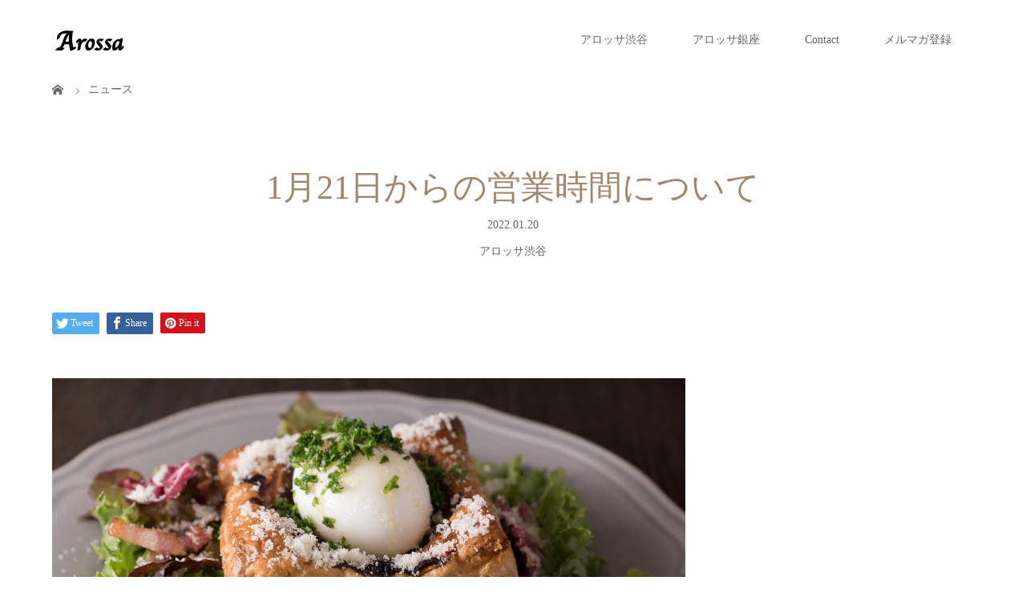

--- FILE ---
content_type: text/html; charset=UTF-8
request_url: https://arossa.jp/news/1%E6%9C%8821%E6%97%A5%E3%81%8B%E3%82%89%E3%81%AE%E5%96%B6%E6%A5%AD%E6%99%82%E9%96%93%E3%81%AB%E3%81%A4%E3%81%84%E3%81%A6/
body_size: 11780
content:
<!DOCTYPE html>
<html class="pc" lang="ja">
<head>
<meta charset="UTF-8">
<meta name="description" content="いつもアロッサ渋谷をご利用頂きましてありがとうございます。">
<meta name="viewport" content="width=device-width">
<title>1月21日からの営業時間について | 【Arossa公式】オーストラリア料理ニュージーランド料理</title>
<!--[if lt IE 9]>
<script src="https://arossa.jp/wp-content/themes/story_tcd41/js/html5.js"></script>
<![endif]-->
<meta name='robots' content='max-image-preview:large' />
	<style>img:is([sizes="auto" i], [sizes^="auto," i]) { contain-intrinsic-size: 3000px 1500px }</style>
	<link rel='dns-prefetch' href='//www.googletagmanager.com' />
<script type="text/javascript">
/* <![CDATA[ */
window._wpemojiSettings = {"baseUrl":"https:\/\/s.w.org\/images\/core\/emoji\/16.0.1\/72x72\/","ext":".png","svgUrl":"https:\/\/s.w.org\/images\/core\/emoji\/16.0.1\/svg\/","svgExt":".svg","source":{"concatemoji":"https:\/\/arossa.jp\/wp-includes\/js\/wp-emoji-release.min.js?ver=6.8.3"}};
/*! This file is auto-generated */
!function(s,n){var o,i,e;function c(e){try{var t={supportTests:e,timestamp:(new Date).valueOf()};sessionStorage.setItem(o,JSON.stringify(t))}catch(e){}}function p(e,t,n){e.clearRect(0,0,e.canvas.width,e.canvas.height),e.fillText(t,0,0);var t=new Uint32Array(e.getImageData(0,0,e.canvas.width,e.canvas.height).data),a=(e.clearRect(0,0,e.canvas.width,e.canvas.height),e.fillText(n,0,0),new Uint32Array(e.getImageData(0,0,e.canvas.width,e.canvas.height).data));return t.every(function(e,t){return e===a[t]})}function u(e,t){e.clearRect(0,0,e.canvas.width,e.canvas.height),e.fillText(t,0,0);for(var n=e.getImageData(16,16,1,1),a=0;a<n.data.length;a++)if(0!==n.data[a])return!1;return!0}function f(e,t,n,a){switch(t){case"flag":return n(e,"\ud83c\udff3\ufe0f\u200d\u26a7\ufe0f","\ud83c\udff3\ufe0f\u200b\u26a7\ufe0f")?!1:!n(e,"\ud83c\udde8\ud83c\uddf6","\ud83c\udde8\u200b\ud83c\uddf6")&&!n(e,"\ud83c\udff4\udb40\udc67\udb40\udc62\udb40\udc65\udb40\udc6e\udb40\udc67\udb40\udc7f","\ud83c\udff4\u200b\udb40\udc67\u200b\udb40\udc62\u200b\udb40\udc65\u200b\udb40\udc6e\u200b\udb40\udc67\u200b\udb40\udc7f");case"emoji":return!a(e,"\ud83e\udedf")}return!1}function g(e,t,n,a){var r="undefined"!=typeof WorkerGlobalScope&&self instanceof WorkerGlobalScope?new OffscreenCanvas(300,150):s.createElement("canvas"),o=r.getContext("2d",{willReadFrequently:!0}),i=(o.textBaseline="top",o.font="600 32px Arial",{});return e.forEach(function(e){i[e]=t(o,e,n,a)}),i}function t(e){var t=s.createElement("script");t.src=e,t.defer=!0,s.head.appendChild(t)}"undefined"!=typeof Promise&&(o="wpEmojiSettingsSupports",i=["flag","emoji"],n.supports={everything:!0,everythingExceptFlag:!0},e=new Promise(function(e){s.addEventListener("DOMContentLoaded",e,{once:!0})}),new Promise(function(t){var n=function(){try{var e=JSON.parse(sessionStorage.getItem(o));if("object"==typeof e&&"number"==typeof e.timestamp&&(new Date).valueOf()<e.timestamp+604800&&"object"==typeof e.supportTests)return e.supportTests}catch(e){}return null}();if(!n){if("undefined"!=typeof Worker&&"undefined"!=typeof OffscreenCanvas&&"undefined"!=typeof URL&&URL.createObjectURL&&"undefined"!=typeof Blob)try{var e="postMessage("+g.toString()+"("+[JSON.stringify(i),f.toString(),p.toString(),u.toString()].join(",")+"));",a=new Blob([e],{type:"text/javascript"}),r=new Worker(URL.createObjectURL(a),{name:"wpTestEmojiSupports"});return void(r.onmessage=function(e){c(n=e.data),r.terminate(),t(n)})}catch(e){}c(n=g(i,f,p,u))}t(n)}).then(function(e){for(var t in e)n.supports[t]=e[t],n.supports.everything=n.supports.everything&&n.supports[t],"flag"!==t&&(n.supports.everythingExceptFlag=n.supports.everythingExceptFlag&&n.supports[t]);n.supports.everythingExceptFlag=n.supports.everythingExceptFlag&&!n.supports.flag,n.DOMReady=!1,n.readyCallback=function(){n.DOMReady=!0}}).then(function(){return e}).then(function(){var e;n.supports.everything||(n.readyCallback(),(e=n.source||{}).concatemoji?t(e.concatemoji):e.wpemoji&&e.twemoji&&(t(e.twemoji),t(e.wpemoji)))}))}((window,document),window._wpemojiSettings);
/* ]]> */
</script>
<style id='wp-emoji-styles-inline-css' type='text/css'>

	img.wp-smiley, img.emoji {
		display: inline !important;
		border: none !important;
		box-shadow: none !important;
		height: 1em !important;
		width: 1em !important;
		margin: 0 0.07em !important;
		vertical-align: -0.1em !important;
		background: none !important;
		padding: 0 !important;
	}
</style>
<link rel='stylesheet' id='wp-block-library-css' href='https://arossa.jp/wp-includes/css/dist/block-library/style.min.css?ver=6.8.3' type='text/css' media='all' />
<style id='classic-theme-styles-inline-css' type='text/css'>
/*! This file is auto-generated */
.wp-block-button__link{color:#fff;background-color:#32373c;border-radius:9999px;box-shadow:none;text-decoration:none;padding:calc(.667em + 2px) calc(1.333em + 2px);font-size:1.125em}.wp-block-file__button{background:#32373c;color:#fff;text-decoration:none}
</style>
<style id='global-styles-inline-css' type='text/css'>
:root{--wp--preset--aspect-ratio--square: 1;--wp--preset--aspect-ratio--4-3: 4/3;--wp--preset--aspect-ratio--3-4: 3/4;--wp--preset--aspect-ratio--3-2: 3/2;--wp--preset--aspect-ratio--2-3: 2/3;--wp--preset--aspect-ratio--16-9: 16/9;--wp--preset--aspect-ratio--9-16: 9/16;--wp--preset--color--black: #000000;--wp--preset--color--cyan-bluish-gray: #abb8c3;--wp--preset--color--white: #ffffff;--wp--preset--color--pale-pink: #f78da7;--wp--preset--color--vivid-red: #cf2e2e;--wp--preset--color--luminous-vivid-orange: #ff6900;--wp--preset--color--luminous-vivid-amber: #fcb900;--wp--preset--color--light-green-cyan: #7bdcb5;--wp--preset--color--vivid-green-cyan: #00d084;--wp--preset--color--pale-cyan-blue: #8ed1fc;--wp--preset--color--vivid-cyan-blue: #0693e3;--wp--preset--color--vivid-purple: #9b51e0;--wp--preset--gradient--vivid-cyan-blue-to-vivid-purple: linear-gradient(135deg,rgba(6,147,227,1) 0%,rgb(155,81,224) 100%);--wp--preset--gradient--light-green-cyan-to-vivid-green-cyan: linear-gradient(135deg,rgb(122,220,180) 0%,rgb(0,208,130) 100%);--wp--preset--gradient--luminous-vivid-amber-to-luminous-vivid-orange: linear-gradient(135deg,rgba(252,185,0,1) 0%,rgba(255,105,0,1) 100%);--wp--preset--gradient--luminous-vivid-orange-to-vivid-red: linear-gradient(135deg,rgba(255,105,0,1) 0%,rgb(207,46,46) 100%);--wp--preset--gradient--very-light-gray-to-cyan-bluish-gray: linear-gradient(135deg,rgb(238,238,238) 0%,rgb(169,184,195) 100%);--wp--preset--gradient--cool-to-warm-spectrum: linear-gradient(135deg,rgb(74,234,220) 0%,rgb(151,120,209) 20%,rgb(207,42,186) 40%,rgb(238,44,130) 60%,rgb(251,105,98) 80%,rgb(254,248,76) 100%);--wp--preset--gradient--blush-light-purple: linear-gradient(135deg,rgb(255,206,236) 0%,rgb(152,150,240) 100%);--wp--preset--gradient--blush-bordeaux: linear-gradient(135deg,rgb(254,205,165) 0%,rgb(254,45,45) 50%,rgb(107,0,62) 100%);--wp--preset--gradient--luminous-dusk: linear-gradient(135deg,rgb(255,203,112) 0%,rgb(199,81,192) 50%,rgb(65,88,208) 100%);--wp--preset--gradient--pale-ocean: linear-gradient(135deg,rgb(255,245,203) 0%,rgb(182,227,212) 50%,rgb(51,167,181) 100%);--wp--preset--gradient--electric-grass: linear-gradient(135deg,rgb(202,248,128) 0%,rgb(113,206,126) 100%);--wp--preset--gradient--midnight: linear-gradient(135deg,rgb(2,3,129) 0%,rgb(40,116,252) 100%);--wp--preset--font-size--small: 13px;--wp--preset--font-size--medium: 20px;--wp--preset--font-size--large: 36px;--wp--preset--font-size--x-large: 42px;--wp--preset--spacing--20: 0.44rem;--wp--preset--spacing--30: 0.67rem;--wp--preset--spacing--40: 1rem;--wp--preset--spacing--50: 1.5rem;--wp--preset--spacing--60: 2.25rem;--wp--preset--spacing--70: 3.38rem;--wp--preset--spacing--80: 5.06rem;--wp--preset--shadow--natural: 6px 6px 9px rgba(0, 0, 0, 0.2);--wp--preset--shadow--deep: 12px 12px 50px rgba(0, 0, 0, 0.4);--wp--preset--shadow--sharp: 6px 6px 0px rgba(0, 0, 0, 0.2);--wp--preset--shadow--outlined: 6px 6px 0px -3px rgba(255, 255, 255, 1), 6px 6px rgba(0, 0, 0, 1);--wp--preset--shadow--crisp: 6px 6px 0px rgba(0, 0, 0, 1);}:where(.is-layout-flex){gap: 0.5em;}:where(.is-layout-grid){gap: 0.5em;}body .is-layout-flex{display: flex;}.is-layout-flex{flex-wrap: wrap;align-items: center;}.is-layout-flex > :is(*, div){margin: 0;}body .is-layout-grid{display: grid;}.is-layout-grid > :is(*, div){margin: 0;}:where(.wp-block-columns.is-layout-flex){gap: 2em;}:where(.wp-block-columns.is-layout-grid){gap: 2em;}:where(.wp-block-post-template.is-layout-flex){gap: 1.25em;}:where(.wp-block-post-template.is-layout-grid){gap: 1.25em;}.has-black-color{color: var(--wp--preset--color--black) !important;}.has-cyan-bluish-gray-color{color: var(--wp--preset--color--cyan-bluish-gray) !important;}.has-white-color{color: var(--wp--preset--color--white) !important;}.has-pale-pink-color{color: var(--wp--preset--color--pale-pink) !important;}.has-vivid-red-color{color: var(--wp--preset--color--vivid-red) !important;}.has-luminous-vivid-orange-color{color: var(--wp--preset--color--luminous-vivid-orange) !important;}.has-luminous-vivid-amber-color{color: var(--wp--preset--color--luminous-vivid-amber) !important;}.has-light-green-cyan-color{color: var(--wp--preset--color--light-green-cyan) !important;}.has-vivid-green-cyan-color{color: var(--wp--preset--color--vivid-green-cyan) !important;}.has-pale-cyan-blue-color{color: var(--wp--preset--color--pale-cyan-blue) !important;}.has-vivid-cyan-blue-color{color: var(--wp--preset--color--vivid-cyan-blue) !important;}.has-vivid-purple-color{color: var(--wp--preset--color--vivid-purple) !important;}.has-black-background-color{background-color: var(--wp--preset--color--black) !important;}.has-cyan-bluish-gray-background-color{background-color: var(--wp--preset--color--cyan-bluish-gray) !important;}.has-white-background-color{background-color: var(--wp--preset--color--white) !important;}.has-pale-pink-background-color{background-color: var(--wp--preset--color--pale-pink) !important;}.has-vivid-red-background-color{background-color: var(--wp--preset--color--vivid-red) !important;}.has-luminous-vivid-orange-background-color{background-color: var(--wp--preset--color--luminous-vivid-orange) !important;}.has-luminous-vivid-amber-background-color{background-color: var(--wp--preset--color--luminous-vivid-amber) !important;}.has-light-green-cyan-background-color{background-color: var(--wp--preset--color--light-green-cyan) !important;}.has-vivid-green-cyan-background-color{background-color: var(--wp--preset--color--vivid-green-cyan) !important;}.has-pale-cyan-blue-background-color{background-color: var(--wp--preset--color--pale-cyan-blue) !important;}.has-vivid-cyan-blue-background-color{background-color: var(--wp--preset--color--vivid-cyan-blue) !important;}.has-vivid-purple-background-color{background-color: var(--wp--preset--color--vivid-purple) !important;}.has-black-border-color{border-color: var(--wp--preset--color--black) !important;}.has-cyan-bluish-gray-border-color{border-color: var(--wp--preset--color--cyan-bluish-gray) !important;}.has-white-border-color{border-color: var(--wp--preset--color--white) !important;}.has-pale-pink-border-color{border-color: var(--wp--preset--color--pale-pink) !important;}.has-vivid-red-border-color{border-color: var(--wp--preset--color--vivid-red) !important;}.has-luminous-vivid-orange-border-color{border-color: var(--wp--preset--color--luminous-vivid-orange) !important;}.has-luminous-vivid-amber-border-color{border-color: var(--wp--preset--color--luminous-vivid-amber) !important;}.has-light-green-cyan-border-color{border-color: var(--wp--preset--color--light-green-cyan) !important;}.has-vivid-green-cyan-border-color{border-color: var(--wp--preset--color--vivid-green-cyan) !important;}.has-pale-cyan-blue-border-color{border-color: var(--wp--preset--color--pale-cyan-blue) !important;}.has-vivid-cyan-blue-border-color{border-color: var(--wp--preset--color--vivid-cyan-blue) !important;}.has-vivid-purple-border-color{border-color: var(--wp--preset--color--vivid-purple) !important;}.has-vivid-cyan-blue-to-vivid-purple-gradient-background{background: var(--wp--preset--gradient--vivid-cyan-blue-to-vivid-purple) !important;}.has-light-green-cyan-to-vivid-green-cyan-gradient-background{background: var(--wp--preset--gradient--light-green-cyan-to-vivid-green-cyan) !important;}.has-luminous-vivid-amber-to-luminous-vivid-orange-gradient-background{background: var(--wp--preset--gradient--luminous-vivid-amber-to-luminous-vivid-orange) !important;}.has-luminous-vivid-orange-to-vivid-red-gradient-background{background: var(--wp--preset--gradient--luminous-vivid-orange-to-vivid-red) !important;}.has-very-light-gray-to-cyan-bluish-gray-gradient-background{background: var(--wp--preset--gradient--very-light-gray-to-cyan-bluish-gray) !important;}.has-cool-to-warm-spectrum-gradient-background{background: var(--wp--preset--gradient--cool-to-warm-spectrum) !important;}.has-blush-light-purple-gradient-background{background: var(--wp--preset--gradient--blush-light-purple) !important;}.has-blush-bordeaux-gradient-background{background: var(--wp--preset--gradient--blush-bordeaux) !important;}.has-luminous-dusk-gradient-background{background: var(--wp--preset--gradient--luminous-dusk) !important;}.has-pale-ocean-gradient-background{background: var(--wp--preset--gradient--pale-ocean) !important;}.has-electric-grass-gradient-background{background: var(--wp--preset--gradient--electric-grass) !important;}.has-midnight-gradient-background{background: var(--wp--preset--gradient--midnight) !important;}.has-small-font-size{font-size: var(--wp--preset--font-size--small) !important;}.has-medium-font-size{font-size: var(--wp--preset--font-size--medium) !important;}.has-large-font-size{font-size: var(--wp--preset--font-size--large) !important;}.has-x-large-font-size{font-size: var(--wp--preset--font-size--x-large) !important;}
:where(.wp-block-post-template.is-layout-flex){gap: 1.25em;}:where(.wp-block-post-template.is-layout-grid){gap: 1.25em;}
:where(.wp-block-columns.is-layout-flex){gap: 2em;}:where(.wp-block-columns.is-layout-grid){gap: 2em;}
:root :where(.wp-block-pullquote){font-size: 1.5em;line-height: 1.6;}
</style>
<link rel='stylesheet' id='tcd-maps-css' href='https://arossa.jp/wp-content/plugins/tcd-google-maps/admin.css?ver=6.8.3' type='text/css' media='all' />
<link rel='stylesheet' id='wp-mcm-styles-css' href='https://arossa.jp/wp-content/plugins/wp-media-category-management/css/wp-mcm-styles.css?ver=2.5.0.1' type='text/css' media='all' />
<link rel='stylesheet' id='story-slick-css' href='https://arossa.jp/wp-content/themes/story_tcd41/css/slick.css?ver=6.8.3' type='text/css' media='all' />
<link rel='stylesheet' id='story-slick-theme-css' href='https://arossa.jp/wp-content/themes/story_tcd41/css/slick-theme.css?ver=6.8.3' type='text/css' media='all' />
<link rel='stylesheet' id='story-style-css' href='https://arossa.jp/wp-content/themes/story_tcd41/style.css?ver=6.8.3' type='text/css' media='all' />
<link rel='stylesheet' id='story-responsive-css' href='https://arossa.jp/wp-content/themes/story_tcd41/responsive.css?ver=6.8.3' type='text/css' media='all' />
<link rel='stylesheet' id='story-footer-bar-css' href='https://arossa.jp/wp-content/themes/story_tcd41/css/footer-bar.css?ver=6.8.3' type='text/css' media='all' />
<script type="text/javascript" src="https://arossa.jp/wp-includes/js/jquery/jquery.min.js?ver=3.7.1" id="jquery-core-js"></script>
<script type="text/javascript" src="https://arossa.jp/wp-includes/js/jquery/jquery-migrate.min.js?ver=3.4.1" id="jquery-migrate-js"></script>
<script type="text/javascript" src="https://arossa.jp/wp-content/themes/story_tcd41/js/slick.min.js?ver=6.8.3" id="story-slick-js"></script>
<script type="text/javascript" src="https://arossa.jp/wp-content/themes/story_tcd41/js/functions.js?ver=6.8.3" id="story-script-js"></script>
<script type="text/javascript" src="https://arossa.jp/wp-content/themes/story_tcd41/js/responsive.js?ver=6.8.3" id="story-responsive-js"></script>

<!-- Site Kit によって追加された Google タグ（gtag.js）スニペット -->
<!-- Google アナリティクス スニペット (Site Kit が追加) -->
<script type="text/javascript" src="https://www.googletagmanager.com/gtag/js?id=G-WLG54C2Q4W" id="google_gtagjs-js" async></script>
<script type="text/javascript" id="google_gtagjs-js-after">
/* <![CDATA[ */
window.dataLayer = window.dataLayer || [];function gtag(){dataLayer.push(arguments);}
gtag("set","linker",{"domains":["arossa.jp"]});
gtag("js", new Date());
gtag("set", "developer_id.dZTNiMT", true);
gtag("config", "G-WLG54C2Q4W");
/* ]]> */
</script>
<link rel="https://api.w.org/" href="https://arossa.jp/wp-json/" /><link rel="EditURI" type="application/rsd+xml" title="RSD" href="https://arossa.jp/xmlrpc.php?rsd" />
<meta name="generator" content="WordPress 6.8.3" />
<link rel="canonical" href="https://arossa.jp/news/1%e6%9c%8821%e6%97%a5%e3%81%8b%e3%82%89%e3%81%ae%e5%96%b6%e6%a5%ad%e6%99%82%e9%96%93%e3%81%ab%e3%81%a4%e3%81%84%e3%81%a6/" />
<link rel='shortlink' href='https://arossa.jp/?p=490' />
<link rel="alternate" title="oEmbed (JSON)" type="application/json+oembed" href="https://arossa.jp/wp-json/oembed/1.0/embed?url=https%3A%2F%2Farossa.jp%2Fnews%2F1%25e6%259c%258821%25e6%2597%25a5%25e3%2581%258b%25e3%2582%2589%25e3%2581%25ae%25e5%2596%25b6%25e6%25a5%25ad%25e6%2599%2582%25e9%2596%2593%25e3%2581%25ab%25e3%2581%25a4%25e3%2581%2584%25e3%2581%25a6%2F" />
<link rel="alternate" title="oEmbed (XML)" type="text/xml+oembed" href="https://arossa.jp/wp-json/oembed/1.0/embed?url=https%3A%2F%2Farossa.jp%2Fnews%2F1%25e6%259c%258821%25e6%2597%25a5%25e3%2581%258b%25e3%2582%2589%25e3%2581%25ae%25e5%2596%25b6%25e6%25a5%25ad%25e6%2599%2582%25e9%2596%2593%25e3%2581%25ab%25e3%2581%25a4%25e3%2581%2584%25e3%2581%25a6%2F&#038;format=xml" />
<meta name="generator" content="Site Kit by Google 1.161.0" /><style type="text/css">

</style>
<link rel="icon" href="https://arossa.jp/wp-content/uploads/2020/10/cropped-Arossa-favicon-32x32.png" sizes="32x32" />
<link rel="icon" href="https://arossa.jp/wp-content/uploads/2020/10/cropped-Arossa-favicon-192x192.png" sizes="192x192" />
<link rel="apple-touch-icon" href="https://arossa.jp/wp-content/uploads/2020/10/cropped-Arossa-favicon-180x180.png" />
<meta name="msapplication-TileImage" content="https://arossa.jp/wp-content/uploads/2020/10/cropped-Arossa-favicon-270x270.png" />
		<style type="text/css" id="wp-custom-css">
			a.jump_point {height: 1px;
display: block;
padding-top: 100px;
margin-top: -600px;
}		</style>
		<style>
.content02-button:hover, .button a:hover, .global-nav .sub-menu a:hover, .content02-button:hover, .footer-bar01, .copyright, .nav-links02-previous a, .nav-links02-next a, .pagetop a, #submit_comment:hover, .page-links a:hover, .page-links > span, .pw_form input[type="submit"]:hover, .post-password-form input[type="submit"]:hover { 
	background: #9F886E; 
}
.pb_slider .slick-prev:active, .pb_slider .slick-prev:focus, .pb_slider .slick-prev:hover {
	background: #9F886E url(https://arossa.jp/wp-content/themes/story_tcd41/pagebuilder/assets/img/slider_arrow1.png) no-repeat 23px; 
}
.pb_slider .slick-next:active, .pb_slider .slick-next:focus, .pb_slider .slick-next:hover {
	background: #9F886E url(https://arossa.jp/wp-content/themes/story_tcd41/pagebuilder/assets/img/slider_arrow2.png) no-repeat 25px 23px; 
}
#comment_textarea textarea:focus, #guest_info input:focus, #comment_textarea textarea:focus { 
	border: 1px solid #9F886E; 
}
.archive-title, .article01-title a, .article02-title a, .article03-title, .article03-category-item:hover, .article05-category-item:hover, .article04-title, .article05-title, .article06-title, .article06-category-item:hover, .column-layout01-title, .column-layout01-title, .column-layout02-title, .column-layout03-title, .column-layout04-title, .column-layout05-title, .column-layout02-title, .column-layout03-title, .column-layout04-title, .column-layout05-title, .content01-title, .content02-button, .content03-title, .content04-title, .footer-gallery-title, .global-nav a:hover,  .global-nav .current-menu-item > a, .headline-primary, .nav-links01-previous a:hover, .nav-links01-next a:hover, .post-title, .styled-post-list1-title:hover, .top-slider-content-inner:after, .breadcrumb a:hover, .article07-title, .post-category a:hover, .post-meta-box a:hover, .post-content a, .color_headline {
color: #9F886E;
}
.content02, .gallery01 .slick-arrow:hover, .global-nav .sub-menu a, .headline-bar, .nav-links02-next a:hover, .nav-links02-previous a:hover, .pagetop a:hover, .top-slider-nav li.active a, .top-slider-nav li:hover a {
background: #C5B8A8;
}
.social-nav-item a:hover:before {
color: #C5B8A8;
}
.article01-title a:hover, .article02-title a:hover, .article03 a:hover .article03-title, .article04 a:hover .article04-title, .article07 a:hover .article07-title, .post-content a:hover, .headline-link:hover {
	color: #73604A;
}
@media only screen and (max-width: 991px) {
	.copyright {
		background: #9F886E;
	}
}
@media only screen and (max-width: 1200px) {
	.global-nav a, .global-nav a:hover {
		background: #C5B8A8;
	}
	.global-nav .sub-menu a {
		background: #9F886E;
	}
}
.headline-font-type {
font-family: "Times New Roman", "游明朝", "Yu Mincho", "游明朝体", "YuMincho", "ヒラギノ明朝 Pro W3", "Hiragino Mincho Pro", "HiraMinProN-W3", "HGS明朝E", "ＭＳ Ｐ明朝", "MS PMincho", serif; font-weight: 500;
}
.thumbnail03 {
background: #FFFFFF;
}
a:hover .thumbnail03 img, .thumbnail03 img:hover {
opacity: 0.5;
}
.global-nav > ul > li > a {
color: #666666;
}
.article06 a:hover:before {
background: rgba(255, 255, 255, 0.9);
}
.footer-nav-wrapper:before {
background-color: rgba(197, 192, 185, 0.9);
}
</style>

<link rel="stylesheet" href="/wp-content/themes/story_tcd41/css/colorbox.css" type="text/css" media="all">
    <link href="https://use.fontawesome.com/releases/v5.1.0/css/all.css" rel="stylesheet">
    <!-- Global site tag (gtag.js) - Google Analytics -->
<script async src="https://www.googletagmanager.com/gtag/js?id=UA-177079371-1"></script>
<script>
  window.dataLayer = window.dataLayer || [];
  function gtag(){dataLayer.push(arguments);}
  gtag('js', new Date());

  gtag('config', 'UA-177079371-1');
</script>
</head>
<body class="wp-singular news-template-default single single-news postid-490 wp-theme-story_tcd41 font-type3">
<div id="site-loader-overlay"><div id="site-loader-spinner" style="border: 3px solid rgba(159, 136, 110, .5); border-left: 3px solid #9F886E;">Loading</div></div>
<div id="site_wrap">
<header class="header">
	<div class="header-bar header-bar-fixed" style="background-color: #FFFFFF; color: #666666;">
		<div class="header-bar-inner inner">
			<div class="logo logo-image"><a href="https://arossa.jp/" data-label="【Arossa公式】オーストラリア料理ニュージーランド料理"><img class="h_logo" src="https://arossa.jp/wp-content/uploads/2020/08/arossa_logo_100px_30px.png" alt="【Arossa公式】オーストラリア料理ニュージーランド料理"></a></div>
			<a href="#" id="global-nav-button" class="global-nav-button"></a>
			<nav id="global-nav" class="global-nav"><ul id="menu-%e3%83%98%e3%83%83%e3%82%bf%e3%83%bc%e3%83%a1%e3%83%8b%e3%83%a5%e3%83%bc" class="menu"><li id="menu-item-599" class="menu-item menu-item-type-post_type menu-item-object-page menu-item-599"><a href="https://arossa.jp/arossashibuya/"><span></span>アロッサ渋谷</a></li>
<li id="menu-item-238" class="menu-item menu-item-type-post_type menu-item-object-page menu-item-238"><a href="https://arossa.jp/arossaginza/"><span></span>アロッサ銀座</a></li>
<li id="menu-item-19" class="menu-item menu-item-type-custom menu-item-object-custom menu-item-19"><a target="_blank" href="mailto:contact@arossa.jp"><span></span>Contact</a></li>
<li id="menu-item-1256" class="menu-item menu-item-type-custom menu-item-object-custom menu-item-1256"><a target="_blank" href="https://www.tablecheck.com/edm/subscribe/GBJVAC"><span></span>メルマガ登録</a></li>
</ul></nav>		</div>
	</div>
	<div class="signage" style="background-image: url();">
		<div class="signage-content" style="text-shadow: 2px 2px 2px #888888">
			<h1 class="signage-title headline-font-type" style="color: #FFFFFF; font-size: 50px;"></h1>
			<p class="signage-title-sub" style="color: #FFFFFF; font-size: 16px;"></p>
		</div>
	</div>
	<div class="breadcrumb-wrapper">
		<ul class="breadcrumb inner" itemscope itemtype="http://schema.org/BreadcrumbList">
			<li class="home" itemprop="itemListElement" itemscope itemtype="http://schema.org/ListItem">
				<a href="https://arossa.jp/" itemprop="item">
					<span itemprop="name">HOME</span>
				</a>
				<meta itemprop="position" content="1" />
			</li>
						<li itemprop="itemListElement" itemscope itemtype="http://schema.org/ListItem">
				<a href="https://arossa.jp/news/" itemscope itemtype="http://schema.org/Thing" itemprop="item">
					<span itemprop="name">ニュース</span>
				</a>
				<meta itemprop="position" content="2" />
			</li>
					</ul>
	</div>
</header>
<div class="main">
	<div class="inner">
		<div class="post-header">
			<h1 class="post-title headline-font-type" style="font-size: 42px;">1月21日からの営業時間について</h1>
			<p class="post-meta"><time class="post-date" datetime="2022-01-20">2022.01.20</time></p>
            <p>アロッサ渋谷</p>
		</div>
		<div class="clearfix">
			<div class="primary fleft">
				<div class="single_share clearfix" id="single_share_top">
<div class="share-type1 share-top">
    <div class="sns mb45">
    <ul class="type1 clearfix">
            <li class="twitter"> <a href="http://twitter.com/share?text=1%E6%9C%8821%E6%97%A5%E3%81%8B%E3%82%89%E3%81%AE%E5%96%B6%E6%A5%AD%E6%99%82%E9%96%93%E3%81%AB%E3%81%A4%E3%81%84%E3%81%A6&url=https%3A%2F%2Farossa.jp%2Fnews%2F1%25e6%259c%258821%25e6%2597%25a5%25e3%2581%258b%25e3%2582%2589%25e3%2581%25ae%25e5%2596%25b6%25e6%25a5%25ad%25e6%2599%2582%25e9%2596%2593%25e3%2581%25ab%25e3%2581%25a4%25e3%2581%2584%25e3%2581%25a6%2F&via=&tw_p=tweetbutton&related=" onclick="javascript:window.open(this.href, '', 'menubar=no,toolbar=no,resizable=yes,scrollbars=yes,height=400,width=600');return false;"><i class="icon-twitter"></i><span class="ttl">Tweet</span><span class="share-count">
                </span></a> </li>
            <li class="facebook"> <a href="//www.facebook.com/sharer/sharer.php?u=https://arossa.jp/news/1%e6%9c%8821%e6%97%a5%e3%81%8b%e3%82%89%e3%81%ae%e5%96%b6%e6%a5%ad%e6%99%82%e9%96%93%e3%81%ab%e3%81%a4%e3%81%84%e3%81%a6/&amp;t=1%E6%9C%8821%E6%97%A5%E3%81%8B%E3%82%89%E3%81%AE%E5%96%B6%E6%A5%AD%E6%99%82%E9%96%93%E3%81%AB%E3%81%A4%E3%81%84%E3%81%A6" class="facebook-btn-icon-link" target="blank" rel="nofollow"><i class="icon-facebook"></i><span class="ttl">Share</span><span class="share-count">
                </span></a> </li>
      
      <!--show_google--> 
      <!--      <li class="googleplus"> <a href="https://plus.google.com/share?url=https%3A%2F%2Farossa.jp%2Fnews%2F1%25e6%259c%258821%25e6%2597%25a5%25e3%2581%258b%25e3%2582%2589%25e3%2581%25ae%25e5%2596%25b6%25e6%25a5%25ad%25e6%2599%2582%25e9%2596%2593%25e3%2581%25ab%25e3%2581%25a4%25e3%2581%2584%25e3%2581%25a6%2F" onclick="javascript:window.open(this.href, '', 'menubar=no,toolbar=no,resizable=yes,scrollbars=yes,height=600,width=500');return false;"><i class="icon-google-plus"></i><span class="ttl">+1</span><span class="share-count">
                </span></a> </li>--> 
      
      <!--hatebu--> 
      <!--      <li class="hatebu"> <a href="http://b.hatena.ne.jp/add?mode=confirm&url=https%3A%2F%2Farossa.jp%2Fnews%2F1%25e6%259c%258821%25e6%2597%25a5%25e3%2581%258b%25e3%2582%2589%25e3%2581%25ae%25e5%2596%25b6%25e6%25a5%25ad%25e6%2599%2582%25e9%2596%2593%25e3%2581%25ab%25e3%2581%25a4%25e3%2581%2584%25e3%2581%25a6%2F" onclick="javascript:window.open(this.href, '', 'menubar=no,toolbar=no,resizable=yes,scrollbars=yes,height=400,width=510');return false;" ><i class="icon-hatebu"></i><span class="ttl">Hatena</span><span class="share-count">
                </span></a> </li>
      --> 
      
      <!--pocket--> 
      <!--      <li class="pocket"> <a href="http://getpocket.com/edit?url=https%3A%2F%2Farossa.jp%2Fnews%2F1%25e6%259c%258821%25e6%2597%25a5%25e3%2581%258b%25e3%2582%2589%25e3%2581%25ae%25e5%2596%25b6%25e6%25a5%25ad%25e6%2599%2582%25e9%2596%2593%25e3%2581%25ab%25e3%2581%25a4%25e3%2581%2584%25e3%2581%25a6%2F&title=1%E6%9C%8821%E6%97%A5%E3%81%8B%E3%82%89%E3%81%AE%E5%96%B6%E6%A5%AD%E6%99%82%E9%96%93%E3%81%AB%E3%81%A4%E3%81%84%E3%81%A6" target="blank"><i class="icon-pocket"></i><span class="ttl">Pocket</span><span class="share-count">
                </span></a> </li>--> 
      
      <!--RSS--> 
      <!--      <li class="rss"> <a href="https://arossa.jp/feed/" target="blank"><i class="icon-rss"></i><span class="ttl">RSS</span></a> </li>
      --> 
      <!--feedly--> 
      <!--      <li class="feedly"> <a href="http://feedly.com/index.html#subscription%2Ffeed%2Fhttps://arossa.jp/feed/" target="blank"><i class="icon-feedly"></i><span class="ttl">feedly</span><span class="share-count">
                </span></a> </li>-->
      
            <li class="pinterest"> <a rel="nofollow" target="_blank" href="https://www.pinterest.com/pin/create/button/?url=https%3A%2F%2Farossa.jp%2Fnews%2F1%25e6%259c%258821%25e6%2597%25a5%25e3%2581%258b%25e3%2582%2589%25e3%2581%25ae%25e5%2596%25b6%25e6%25a5%25ad%25e6%2599%2582%25e9%2596%2593%25e3%2581%25ab%25e3%2581%25a4%25e3%2581%2584%25e3%2581%25a6%2F&media=https://arossa.jp/wp-content/uploads/2022/01/ベーコンサラダ.jpg&description=1%E6%9C%8821%E6%97%A5%E3%81%8B%E3%82%89%E3%81%AE%E5%96%B6%E6%A5%AD%E6%99%82%E9%96%93%E3%81%AB%E3%81%A4%E3%81%84%E3%81%A6"><i class="icon-pinterest"></i><span class="ttl">Pin&nbsp;it</span></a> </li>
          </ul>
  </div>
  </div>
				</div>
				<p class="post-thumbnail">
<img width="1280" height="853" src="https://arossa.jp/wp-content/uploads/2022/01/ベーコンサラダ.jpg" class="attachment-post-thumbnail size-post-thumbnail wp-post-image" alt="" decoding="async" fetchpriority="high" srcset="https://arossa.jp/wp-content/uploads/2022/01/ベーコンサラダ.jpg 1280w, https://arossa.jp/wp-content/uploads/2022/01/ベーコンサラダ-300x200.jpg 300w, https://arossa.jp/wp-content/uploads/2022/01/ベーコンサラダ-1024x682.jpg 1024w, https://arossa.jp/wp-content/uploads/2022/01/ベーコンサラダ-768x512.jpg 768w" sizes="(max-width: 1280px) 100vw, 1280px" />				</p>
				<div class="post-content" style="font-size: 14px;">
<p>いつもアロッサ渋谷をご利用頂きましてありがとうございます。</p>
<p>1月21日より東京都の蔓延防止措置の営業時間短縮要請に基づきましてディナータイムを</p>
<p>17:30～21:00（アルコールを含めたLO20:00）</p>
<p>また同一テーブル4名様以内</p>
<p>とさせて頂きます。</p>
<p>今後ともアロッサ渋谷をどうぞよろしくお願い致します。</p>
				</div>
				<div class="single_share clearfix" id="single_share_bottom">
<div class="share-type1 share-btm">
    <div class="sns mt10">
    <ul class="type1 clearfix">
            <li class="twitter"> <a href="http://twitter.com/share?text=1%E6%9C%8821%E6%97%A5%E3%81%8B%E3%82%89%E3%81%AE%E5%96%B6%E6%A5%AD%E6%99%82%E9%96%93%E3%81%AB%E3%81%A4%E3%81%84%E3%81%A6&url=https%3A%2F%2Farossa.jp%2Fnews%2F1%25e6%259c%258821%25e6%2597%25a5%25e3%2581%258b%25e3%2582%2589%25e3%2581%25ae%25e5%2596%25b6%25e6%25a5%25ad%25e6%2599%2582%25e9%2596%2593%25e3%2581%25ab%25e3%2581%25a4%25e3%2581%2584%25e3%2581%25a6%2F&via=&tw_p=tweetbutton&related=" onclick="javascript:window.open(this.href, '', 'menubar=no,toolbar=no,resizable=yes,scrollbars=yes,height=400,width=600');return false;"><i class="icon-twitter"></i><span class="ttl">Tweet</span><span class="share-count">
                </span></a> </li>
            <li class="facebook"> <a href="//www.facebook.com/sharer/sharer.php?u=https://arossa.jp/news/1%e6%9c%8821%e6%97%a5%e3%81%8b%e3%82%89%e3%81%ae%e5%96%b6%e6%a5%ad%e6%99%82%e9%96%93%e3%81%ab%e3%81%a4%e3%81%84%e3%81%a6/&amp;t=1%E6%9C%8821%E6%97%A5%E3%81%8B%E3%82%89%E3%81%AE%E5%96%B6%E6%A5%AD%E6%99%82%E9%96%93%E3%81%AB%E3%81%A4%E3%81%84%E3%81%A6" class="facebook-btn-icon-link" target="blank" rel="nofollow"><i class="icon-facebook"></i><span class="ttl">Share</span><span class="share-count">
                </span></a> </li>
      
      <!--show_google_btm--> 
      <!--      <li class="googleplus"> <a href="https://plus.google.com/share?url=https%3A%2F%2Farossa.jp%2Fnews%2F1%25e6%259c%258821%25e6%2597%25a5%25e3%2581%258b%25e3%2582%2589%25e3%2581%25ae%25e5%2596%25b6%25e6%25a5%25ad%25e6%2599%2582%25e9%2596%2593%25e3%2581%25ab%25e3%2581%25a4%25e3%2581%2584%25e3%2581%25a6%2F" onclick="javascript:window.open(this.href, '', 'menubar=no,toolbar=no,resizable=yes,scrollbars=yes,height=600,width=500');return false;"><i class="icon-google-plus"></i><span class="ttl">+1</span><span class="share-count">
                </span></a> </li>--> 
      
      <!--hatebu--> 
      <!--      <li class="hatebu"> <a href="http://b.hatena.ne.jp/add?mode=confirm&url=https%3A%2F%2Farossa.jp%2Fnews%2F1%25e6%259c%258821%25e6%2597%25a5%25e3%2581%258b%25e3%2582%2589%25e3%2581%25ae%25e5%2596%25b6%25e6%25a5%25ad%25e6%2599%2582%25e9%2596%2593%25e3%2581%25ab%25e3%2581%25a4%25e3%2581%2584%25e3%2581%25a6%2F" onclick="javascript:window.open(this.href, '', 'menubar=no,toolbar=no,resizable=yes,scrollbars=yes,height=400,width=510');return false;" ><i class="icon-hatebu"></i><span class="ttl">Hatena</span><span class="share-count">
                </span></a> </li>
      --> 
      
      <!--pocket--> 
      <!--      <li class="pocket"> <a href="http://getpocket.com/edit?url=https%3A%2F%2Farossa.jp%2Fnews%2F1%25e6%259c%258821%25e6%2597%25a5%25e3%2581%258b%25e3%2582%2589%25e3%2581%25ae%25e5%2596%25b6%25e6%25a5%25ad%25e6%2599%2582%25e9%2596%2593%25e3%2581%25ab%25e3%2581%25a4%25e3%2581%2584%25e3%2581%25a6%2F&title=1%E6%9C%8821%E6%97%A5%E3%81%8B%E3%82%89%E3%81%AE%E5%96%B6%E6%A5%AD%E6%99%82%E9%96%93%E3%81%AB%E3%81%A4%E3%81%84%E3%81%A6" target="blank"><i class="icon-pocket"></i><span class="ttl">Pocket</span><span class="share-count">
                </span></a> </li>-->
      <!--RSS-->
      <!--      <li class="rss"> <a href="https://arossa.jp/feed/" target="blank"><i class="icon-rss"></i><span class="ttl">RSS</span></a> </li>-->
      
      <!--feedly--> 
      <!--      <li class="feedly"> <a href="http://feedly.com/index.html#subscription%2Ffeed%2Fhttps://arossa.jp/feed/" target="blank"><i class="icon-feedly"></i><span class="ttl">feedly</span><span class="share-count">
                </span></a> </li>-->
      
            <li class="pinterest"> <a rel="nofollow" target="_blank" href="https://www.pinterest.com/pin/create/button/?url=https%3A%2F%2Farossa.jp%2Fnews%2F1%25e6%259c%258821%25e6%2597%25a5%25e3%2581%258b%25e3%2582%2589%25e3%2581%25ae%25e5%2596%25b6%25e6%25a5%25ad%25e6%2599%2582%25e9%2596%2593%25e3%2581%25ab%25e3%2581%25a4%25e3%2581%2584%25e3%2581%25a6%2F&media=https://arossa.jp/wp-content/uploads/2022/01/ベーコンサラダ.jpg&description=1%E6%9C%8821%E6%97%A5%E3%81%8B%E3%82%89%E3%81%AE%E5%96%B6%E6%A5%AD%E6%99%82%E9%96%93%E3%81%AB%E3%81%A4%E3%81%84%E3%81%A6"><i class="icon-pinterest"></i><span class="ttl">Pin&nbsp;it</span></a> </li>
          </ul>
  </div>
  </div>
				</div>
				<ul class="nav-links01 headline-font-type clearfix">
					<li class="nav-links01-previous">
						<a href="https://arossa.jp/news/484/">1月の店休日について</a>
					</li>
					<li class="nav-links01-next">
						<a href="https://arossa.jp/news/2%e6%9c%88%e3%81%ae%e5%ae%9a%e4%bc%91%e6%97%a5%e3%81%ae%e3%81%8a%e7%9f%a5%e3%82%89%e3%81%9b/">2月の定休日のお知らせ</a>
					</a></li>
				</ul>
				<section>
					<article class="article07">
						<a href="https://arossa.jp/news/1%e6%9c%8827%e6%97%a5%e5%9c%9f%e3%83%bb1%e6%9c%8828%e6%97%a5%e6%97%a5%e3%81%ae%e3%83%96%e3%83%a9%e3%83%b3%e3%83%81%e3%83%a1%e3%83%8b%e3%83%a5%e3%83%bc%e3%81%ae%e3%81%94%e7%b4%b9%e4%bb%8b%ef%bc%81/">
						<div class="article07-thumbnail thumbnail03" href="https://arossa.jp/news/1%e6%9c%8827%e6%97%a5%e5%9c%9f%e3%83%bb1%e6%9c%8828%e6%97%a5%e6%97%a5%e3%81%ae%e3%83%96%e3%83%a9%e3%83%b3%e3%83%81%e3%83%a1%e3%83%8b%e3%83%a5%e3%83%bc%e3%81%ae%e3%81%94%e7%b4%b9%e4%bb%8b%ef%bc%81/">
<img width="428" height="290" src="https://arossa.jp/wp-content/uploads/2024/01/IMG_9987-428x290.jpg" class="attachment-size3 size-size3 wp-post-image" alt="" decoding="async" />						</div>
						<div class="article07-content">
							<p class="article07-meta"><time class="article07-date" datetime="">アロッサ渋谷  2024.01.26</time></p>	
							<h4 class="article07-title">1月27日(土)・1月28日(日)のブランチメニューのご紹介！</h4>
						</div>
						</a>
					</article>
					<article class="article07">
						<a href="https://arossa.jp/news/1%e6%9c%8820%e6%97%a5%e5%9c%9f%e3%83%bb1%e6%9c%8821%e6%97%a5%e6%97%a5%e3%81%ae%e3%83%96%e3%83%a9%e3%83%b3%e3%83%81%e3%83%a1%e3%83%8b%e3%83%a5%e3%83%bc%e3%81%ae%e3%81%94%e7%b4%b9%e4%bb%8b%ef%bc%81/">
						<div class="article07-thumbnail thumbnail03" href="https://arossa.jp/news/1%e6%9c%8820%e6%97%a5%e5%9c%9f%e3%83%bb1%e6%9c%8821%e6%97%a5%e6%97%a5%e3%81%ae%e3%83%96%e3%83%a9%e3%83%b3%e3%83%81%e3%83%a1%e3%83%8b%e3%83%a5%e3%83%bc%e3%81%ae%e3%81%94%e7%b4%b9%e4%bb%8b%ef%bc%81/">
<img width="380" height="290" src="https://arossa.jp/wp-content/uploads/2024/01/IMG_9980-380x290.jpg" class="attachment-size3 size-size3 wp-post-image" alt="" decoding="async" />						</div>
						<div class="article07-content">
							<p class="article07-meta"><time class="article07-date" datetime="">アロッサ渋谷  2024.01.19</time></p>	
							<h4 class="article07-title">1月20日(土)・1月21日(日)のブランチメニューのご紹介！</h4>
						</div>
						</a>
					</article>
					<article class="article07">
						<a href="https://arossa.jp/news/1%e6%9c%8813%e6%97%a5%e5%9c%9f%e3%83%bb1%e6%9c%8814%e6%97%a5%e6%97%a5%e3%81%ae%e3%83%96%e3%83%a9%e3%83%b3%e3%83%81%e3%83%a1%e3%83%8b%e3%83%a5%e3%83%bc%e3%81%ae%e3%81%94%e7%b4%b9%e4%bb%8b%ef%bc%81/">
						<div class="article07-thumbnail thumbnail03" href="https://arossa.jp/news/1%e6%9c%8813%e6%97%a5%e5%9c%9f%e3%83%bb1%e6%9c%8814%e6%97%a5%e6%97%a5%e3%81%ae%e3%83%96%e3%83%a9%e3%83%b3%e3%83%81%e3%83%a1%e3%83%8b%e3%83%a5%e3%83%bc%e3%81%ae%e3%81%94%e7%b4%b9%e4%bb%8b%ef%bc%81/">
<img width="380" height="290" src="https://arossa.jp/wp-content/uploads/2024/01/IMG_9972-380x290.jpg" class="attachment-size3 size-size3 wp-post-image" alt="" decoding="async" loading="lazy" />						</div>
						<div class="article07-content">
							<p class="article07-meta"><time class="article07-date" datetime="">アロッサ渋谷  2024.01.12</time></p>	
							<h4 class="article07-title">1月13日(土)・1月14日(日)のブランチメニューのご紹介！</h4>
						</div>
						</a>
					</article>
					<article class="article07">
						<a href="https://arossa.jp/news/%e3%83%a1%e3%83%aa%e3%83%bc%e3%82%af%e3%83%aa%e3%82%b9%e3%83%9e%e3%82%b9%ef%bc%81%e3%80%8012%e6%9c%8823%e6%97%a5%e5%9c%9f%e3%83%bb12%e6%9c%8824%e6%97%a5%e6%97%a5%e3%81%ae%e3%83%96%e3%83%a9/">
						<div class="article07-thumbnail thumbnail03" href="https://arossa.jp/news/%e3%83%a1%e3%83%aa%e3%83%bc%e3%82%af%e3%83%aa%e3%82%b9%e3%83%9e%e3%82%b9%ef%bc%81%e3%80%8012%e6%9c%8823%e6%97%a5%e5%9c%9f%e3%83%bb12%e6%9c%8824%e6%97%a5%e6%97%a5%e3%81%ae%e3%83%96%e3%83%a9/">
<img width="380" height="290" src="https://arossa.jp/wp-content/uploads/2023/12/IMG_9935-380x290.jpg" class="attachment-size3 size-size3 wp-post-image" alt="" decoding="async" loading="lazy" />						</div>
						<div class="article07-content">
							<p class="article07-meta"><time class="article07-date" datetime="">アロッサ渋谷  2023.12.20</time></p>	
							<h4 class="article07-title">メリークリスマス！　12月23日(土)・12月24日(日)のブランチメニューのご紹介！</h4>
						</div>
						</a>
					</article>
					<article class="article07">
						<a href="https://arossa.jp/news/%e9%96%89%e5%ba%97%e3%81%ae%e3%81%8a%e7%9f%a5%e3%82%89%e3%81%9b%e3%80%822023-12-29/">
						<div class="article07-thumbnail thumbnail03" href="https://arossa.jp/news/%e9%96%89%e5%ba%97%e3%81%ae%e3%81%8a%e7%9f%a5%e3%82%89%e3%81%9b%e3%80%822023-12-29/">
<img width="450" height="290" src="https://arossa.jp/wp-content/uploads/2023/09/DSC0914-450x290.jpg" class="attachment-size3 size-size3 wp-post-image" alt="" decoding="async" loading="lazy" />						</div>
						<div class="article07-content">
							<p class="article07-meta"><time class="article07-date" datetime="">西新宿オセマニア  2023.12.20</time></p>	
							<h4 class="article07-title">閉店のお知らせ。2023/12/29</h4>
						</div>
						</a>
					</article>
				</section>
		</div>
		<div class="secondary fright">
		</div>
	</div>
</div>
<footer>
    <div class="footer-nav-wrapper" style="background-image: url(<br />
<b>Warning</b>:  Trying to access array offset on false in <b>/home/r0317073/public_html/arossa.jp/wp-content/themes/story_tcd41/footer.php</b> on line <b>15</b><br />
);">
    <div class="footer-nav inner">
      <div class="footer-nav-inner">
        <div class="widget_text footer-widget clearfix widget_custom_html" id="custom_html-3">
<div class="textwidget custom-html-widget"><h5>Restaurant List</h5></div></div>
<div class="footer-widget clearfix widget_nav_menu" id="nav_menu-7">
<div class="menu-%e3%83%95%e3%83%83%e3%82%bf%e3%83%bc%e3%83%a1%e3%83%8b%e3%83%a5%e4%b8%801%e5%88%97%e7%9b%ae-container"><ul id="menu-%e3%83%95%e3%83%83%e3%82%bf%e3%83%bc%e3%83%a1%e3%83%8b%e3%83%a5%e4%b8%801%e5%88%97%e7%9b%ae" class="menu"><li id="menu-item-78" class="menu-item menu-item-type-custom menu-item-object-custom menu-item-home menu-item-78"><a href="https://arossa.jp/"><img class="h_logo" src="/wp-content/uploads/2020/08/arossa_logo_100px_30px.png" alt="arossa"></a></li>
<li id="menu-item-601" class="menu-item menu-item-type-post_type menu-item-object-page menu-item-601"><a href="https://arossa.jp/arossashibuya/">アロッサ渋谷</a></li>
<li id="menu-item-247" class="menu-item menu-item-type-post_type menu-item-object-page menu-item-247"><a href="https://arossa.jp/arossaginza/">アロッサ銀座</a></li>
</ul></div></div>
<div class="footer-widget clearfix widget_nav_menu" id="nav_menu-9">
<div class="menu-%e3%83%95%e3%83%83%e3%82%bf%e3%83%bc%e3%83%a1%e3%83%8b%e3%83%a5%e4%b8%802%e5%88%97%e7%9b%ae-container"><ul id="menu-%e3%83%95%e3%83%83%e3%82%bf%e3%83%bc%e3%83%a1%e3%83%8b%e3%83%a5%e4%b8%802%e5%88%97%e7%9b%ae" class="menu"><li id="menu-item-127" class="menu-item menu-item-type-custom menu-item-object-custom menu-item-127"><a href="https://manuel.jp/"><img class="h_logo" src="/wp-content/uploads/2020/08/manuel_logo_100px_30px.png" alt="manuel"></a></li>
<li id="menu-item-306" class="menu-item menu-item-type-custom menu-item-object-custom menu-item-306"><a href="https://manuel.jp/manuelyotsuya/">マヌエル四ツ谷</a></li>
<li id="menu-item-307" class="menu-item menu-item-type-custom menu-item-object-custom menu-item-307"><a href="https://manuel.jp/manuelmarunouchi/">マヌエル丸の内</a></li>
<li id="menu-item-602" class="menu-item menu-item-type-custom menu-item-object-custom menu-item-602"><a href="https://manuel.jp/jiyugaoka/">マヌエル自由が丘</a></li>
<li id="menu-item-305" class="menu-item menu-item-type-custom menu-item-object-custom menu-item-305"><a href="https://manuel.jp/manuelshibuya/">マヌエル渋谷【閉店】</a></li>
</ul></div></div>
      </div>
    </div>
  </div>
    
  <!--フッターに表示する会社情報--> 
  <!--  <div class="footer-content inner">
        <div class="footer-logo footer-logo-text" style="font-size: 26px;"><a href="https://arossa.jp/">
      【Arossa公式】オーストラリア料理ニュージーランド料理      </a></div>
        <p class="align1"></p>
  </div>-->

  <div class="footer-bar01">
    <div class="footer-bar01-inner">
      <ul class="social-nav">
              </ul>
      <p class="copyright"><small>Copyright &copy; <a href="https://arossa-manuel.com" class="footer" target="blank">Arossa Manuel Inc.</a> All rights reserved.<!--Copyright &copy;
        【Arossa公式】オーストラリア料理ニュージーランド料理        . All rights reserved.--></small></p>
      <div id="pagetop" class="pagetop"> <a href="#"></a> </div>
    </div>
  </div>
  </footer>
</div>
<script type="speculationrules">
{"prefetch":[{"source":"document","where":{"and":[{"href_matches":"\/*"},{"not":{"href_matches":["\/wp-*.php","\/wp-admin\/*","\/wp-content\/uploads\/*","\/wp-content\/*","\/wp-content\/plugins\/*","\/wp-content\/themes\/story_tcd41\/*","\/*\\?(.+)"]}},{"not":{"selector_matches":"a[rel~=\"nofollow\"]"}},{"not":{"selector_matches":".no-prefetch, .no-prefetch a"}}]},"eagerness":"conservative"}]}
</script>
<script type="text/javascript" src="https://arossa.jp/wp-content/themes/story_tcd41/js/jquery.inview.min.js?ver=6.8.3" id="story-inview-js"></script>
<script type="text/javascript" src="https://arossa.jp/wp-content/themes/story_tcd41/js/footer-bar.js?ver=6.8.3" id="story-footer-bar-js"></script>
<script>
jQuery(function(){
jQuery(document).ready(function($){
	$(window).load(function() {
    	$("#site-loader-spinner").delay(600).fadeOut(400);
    	$("#site-loader-overlay").delay(900).fadeOut(800);
    	$("#site-wrap").css("display", "block");
	});
	$(function() {
		setTimeout(function(){
    		$("#site-loader-spinner").delay(600).fadeOut(400);
    	$("#site-loader-overlay").delay(900).fadeOut(800);
    		$("#site-wrap").css("display", "block");
    	}, 3000);
	});
});
jQuery(".footer-gallery-slider").slick({
		autoplay: true,
		draggable: true,
		infinite: true,
		arrows: true,
		slidesToShow: 4,
		responsive: [
    		{
     			breakpoint: 992,
      			settings: {
        			slidesToShow: 3
    			}
    		},
    		{
     			breakpoint: 768,
      			settings: {
        			slidesToShow: 2
      			}
    		}
  		]
	});
});
</script>
<script defer src="/wp-content/themes/story_tcd41/js/jquery.colorbox.js"></script>
<script defer type="text/javascript">
    jQuery(document).ready(function() {
        jQuery(".gallerymodal").colorbox( {
            rel: 'gallerymodal'
        });
        jQuery(".ajax").colorbox();

        jQuery(".iframe").colorbox( {
            iframe: true, width:"80%", height:"80%"
        });
        jQuery(".inline").colorbox( {
            inline: true, width:"50%"
        });

        jQuery("#click").click(function() {
            jQuery('#click')
                .css( {"background-color": "#f00", "color":"#fff", "cursor":"inherit"})
                .text("Open this window again and this message will still be here.");
            return false;
        });
    });
</script>

<style>
    .slick-prev:before,
    .slick-next:before {
        font-family: 'slick';
    }
    .slick-prev:before, [dir='rtl'] .slick-prev:before {
        content: '←';
    }
    .slick-prev {
        left: 25px;
        z-index: 1;
    }
    .slick-next:before, [dir='rtl'] .slick-next:before {
        content: '→';
    }
    .slick-next {
        right: 25px;
        z-index: 1;
    }
</style>

</body></html>